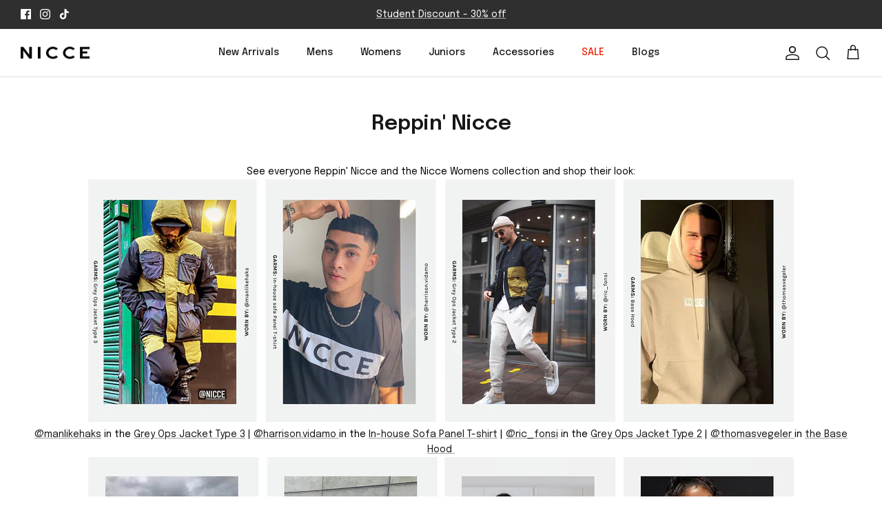

--- FILE ---
content_type: text/css
request_url: https://www.nicceclothing.com/cdn/shop/t/566/assets/base.css?v=19938344459042302511756976368
body_size: 1501
content:
@media (min-width: 992px){.filter-container{display:flex}.pageheader .logo-area__left .logo-area__left__inner .show-search-link{display:none}.pageheader .logo-area__right .show-search-link{display:block}.gallery--layout-collage-1 .product-slideshow:not(.slick-slider) .slide{width:calc(50% + -0px);max-width:calc(50% + -0px)}}.pageheader .logo-area__left .navigation__item a{font-weight:500}.navigation .featured-link>.navigation__link{color:#f2220a}.slideshow .slide .overlay-text .overlay-text__subheading{font-size:30px!important;margin-bottom:0}.slideshow .slide .overlay-text .overlay-text__title{text-transform:uppercase}.slideshow .slide .overlay-text .overlay-text__button{border:1px solid #000!important;border-radius:10px;background:#fff;color:#000}.slideshow .slide .overlay-text .overlay-text__button:hover{background:#000;color:#fff}.collection-slider{position:relative}.collection-slider .hometitle .ltr-icon{display:none!important}.collection-slider .hometitle{text-align:left;margin-top:15px;padding:0 20px;line-height:normal}.collection-slider .hometitle .has-paging__title span{font-weight:600;font-size:40px}.collection-slider .hometitle .has-paging__title span sup{font-size:18px;margin-left:-3px;top:-20px}.collection-slider .hometitle p{margin-top:10px;font-weight:400;font-size:20px}.collection-slider .view-all{position:absolute;top:70px;right:20px}.collection-slider .view-all .small-feature-link{font-weight:600;font-size:16px;text-decoration:none;text-transform:uppercase}.collection-slider .collection-listing .owl-item .product-info{padding:0 20px}.product-info .product-block__title{font-weight:600;color:#000}.product-info .product-price__compare{text-decoration:line-through;color:#000}.product-info .product-price__amount.product-price__amount--on-sale{text-decoration:none;color:#00c645}.product-info .price-label--sale{display:none}.collection-slider .collection-listing .product-block{padding-left:0}.collection-slider .collection-listing .product-block .product-label-container{align-items:end}.image-cont{position:relative}.image-cont .slick-dots{position:absolute;bottom:0}.image-cont .slick-dots li{max-width:18px}.image-cont .slick-dots li button{width:15px;height:4px;background:#fff;border:1px solid #00000050;border-radius:0}.image-cont .slick-dots .slick-active button{background:#000}.article .container{max-width:1800px}.article .container .rte{max-width:1200px;margin:0 auto}.article .container .rte p{color:#000;font-weight:400;font-size:14px;line-height:16px;margin-bottom:0}.section-multi-column .container{max-width:none;padding:0}.flexible-layout--variable-columns .column{width:30%;margin-right:3px}.flexible-layout{flex-wrap:nowrap;justify-content:start;overflow:hidden;margin-bottom:0}.flexible-layout .column{padding-left:0;margin-bottom:0}.flexible-layout .column .text-column__image{margin-bottom:0}.flexible-layout::-webkit-scrollbar{width:2px;height:2px;background-color:#fff}.flexible-layout::-webkit-scrollbar-thumb{background:#aaa}.shop-the-gram .title-wrapper{padding:0 20px 20px}.shop-the-gram .title-wrapper .hometitle{text-align:left;font-weight:600;font-size:40px;margin-bottom:5px}.shop-the-gram .title-wrapper p{color:#000;font-size:20px;font-weight:400}.shop-the-gram .title-wrapper p span{font-weight:600}.shop-the-gram .flexible-layout .column{width:25%}#pagefooter .section-footer__logo{padding:40px 40px 30px}#pagefooter .section-footer__logo .footer-block__details-content{display:flex;align-items:center}#pagefooter .section-footer__logo .footer-block__details-content h2{margin-bottom:5px;padding-left:40px;font-weight:500}#pagefooter .section-footer__row--blocks{padding:0}#pagefooter .section-footer__row--blocks .section-footer__row__col{margin-bottom:50px}#pagefooter .section-footer__newsletter-block{width:50%;flex:auto;padding:60px 15px;border-right:1px solid #e4e4e4}#pagefooter .section-footer__menu-block{width:16.66%;padding:30px 0 30px 80px}#pagefooter .section-footer__newsletter-block .section-footer__title{font-weight:600;margin-bottom:10px}#pagefooter .section-footer__newsletter-block .section-footer__text p{color:#000}.section-footer__newsletter-block .signup-form__email{border:none;background:none;font-size:14px;padding:0;height:auto}#pagefooter .section-footer__newsletter-block .signup-form .contact-form{display:flex;align-items:end;border-bottom:1px solid #eaeaea;gap:10px}#pagefooter .section-footer__newsletter-block .signup-form .contact-form p{margin-bottom:0;width:300px}.section-footer__newsletter-block .signup-form{display:inline-block}#pagefooter .section-footer__newsletter-block .signup-form .contact-form .btn{border-radius:6px;border:1px solid #000;margin-bottom:7px;padding:10px 18px;background:#000;white-space:nowrap;text-transform:capitalize}#pagefooter .section-footer__menu-block .section-footer__title{font-weight:600}#pagefooter .section-footer__menu-block .section-footer__menu-block__menu li a{color:#000!important}#pagefooter .section-footer__row-lower{padding:20px 0}.section-featured-collection .container{padding:0}.section-featured-collection .collection-slider .collection-listing{margin:0;padding:0}.section-featured-collection .collection-slider-row{margin-top:0}.section-featured-collection .collection-slider .hometitle{margin:0;padding:40px 30px 10px;background:#f3f3f3}.collection-slider .hometitle p{margin-top:0}.shop-the-gram.fully-spaced-row--medium{margin-top:30px;margin-bottom:0}.section-video-with-text .majortitle{text-align:center}.section-image-with-text .rimage-outer-wrapper{max-width:100%!important}.product-info .product-block__title span{display:block;font-weight:400}.product-label.product-label--sale span{border-radius:4px;line-height:normal;padding-top:6px;font-weight:400}@media (min-width: 768px) and (max-width: 992px){.gallery--layout-collage-1 .product-slideshow:not(.slick-slider) .slide{width:calc(50% + -0px);max-width:calc(50% + -0px)}body .article .container .rte p{font-size:25px;line-height:36px}body #pagefooter .section-footer__newsletter-block{width:100%;padding-bottom:0;border-right:0}body #pagefooter .section-footer__menu-block{width:32%;padding-left:15px}body #pagefooter .section-footer__logo .footer-block__details-content h2{font-size:22px}.collection-slider .product-block .block-inner{margin-bottom:0}}.tw-uppercase{text-transform:uppercase;padding-top:15px}@media (min-width: 767px){.hideDesktop .video-content-wapper{display:none!important}.hideDesktop .col-text{width:100%}.product-detail .detail{padding-top:30px}body .product-detail .detail .title{font-size:22px;font-weight:500}}body .product-detail .detail .title{font-weight:500}body .product-detail .detail .title span{display:block;clear:both;font-weight:400;font-size:18px}@media (max-width: 767px){.hideMobile .video-content-wapper{display:none!important}.section-multi-column .flexible-layout{overflow-x:scroll}body .section-video-with-text .flexible-layout.valign-middle>.video-content-wapper{min-height:300px}body .shop-the-gram .title-wrapper p{font-size:16px}.section-video-with-text{margin-bottom:30px}.template-collection .product-block .block-inner{margin-bottom:0}body #pagefooter .section-footer__logo .footer-block__details-content h2{font-size:13px;padding-left:30px}.collection-slider .product-block .block-inner{margin-bottom:0}body #pagefooter .section-footer__newsletter-block{width:100%;padding-bottom:0;border-right:0}body .article .container .rte p{font-size:16px;line-height:28px}body .article .container .rte p br{display:none}.section-multi-column .flexible-layout .column{width:60%!important}.section-multi-column .flexible-layout{flex-direction:row}.section-video-with-text .column--order-push-desktop{order:1}body #pagefooter .section-footer__logo{padding:30px 15px 20px}body #pagefooter .section-footer__newsletter-block .signup-form .contact-form p{width:calc(100% - 100px)}#pagefooter .section-footer__logo img{max-width:120px}.product-block .product-info .innerer .product-block-options--swatch,.product-block .image-cont .slick-dots{display:none!important}body #pagefooter .section-footer__row--blocks .section-footer__row__col{padding:30px 0;margin-bottom:0}.section-footer__newsletter-block .signup-form>div,.section-footer__newsletter-block .signup-form{width:100%}.section-footer__menu-block__menu{display:none}.section-footer__menu-block .section-footer__title{position:relative;cursor:pointer}.section-footer__menu-block .section-footer__title:before,.section-footer__menu-block .section-footer__title:after{content:"";position:absolute;top:40%;right:0;margin:0 0 -8px;background:#000;border-radius:2px}.section-footer__menu-block .section-footer__title:before{right:6px;width:2px;height:12px;transition:all .3s;margin-top:-6px;background:#000}.section-footer__menu-block .section-footer__title:after{right:1px;width:12px;height:2px;margin-top:-1px;background:#000}body .section-footer__text{margin-bottom:15px}.section-footer__menu-block .section-footer__title.active-tabs:before{height:0;margin-top:0}.section-footer__menu-block__menu.active{display:block}body #pagefooter .section-footer__row--blocks .section-footer__row__col.section-footer__menu-block{padding-top:5px;padding-bottom:5px}body #pagefooter .section-footer__newsletter-block .signup-form .contact-form .btn{padding:8px 15px}body .collection-slider .hometitle .has-paging__title span{font-size:26px}body .collection-slider .hometitle p{font-size:14px;padding-top:5px}body .section-featured-collection .collection-slider .hometitle{padding-left:15px;padding-right:15px}body .collection-slider .hometitle .has-paging__title span sup{font-size:15px;top:-15px;margin-left:3px}body .collection-slider .view-all .small-feature-link{font-size:14px}body .collection-slider .view-all{right:15px;top:55px}body .shop-the-gram .title-wrapper .hometitle{font-size:26px}body .section-video-with-text .fully-spaced-row--medium{margin-bottom:0}body .section-footer__row-lower .section-footer__row__col:first-child{display:none}.collection-listing .product-block__title{font-size:13px;font-weight:600;color:#000;line-height:20px}}.product-block .image-cont .btn.quickbuy-toggle svg{fill:transparent}.content-wapper{position:absolute;top:0;left:0;width:100%;height:100%;display:flex;background-color:#0f172a80;align-items:center;opacity:0;visibility:hidden;text-align:center;justify-content:center;flex-wrap:wrap;flex-direction:column}.content-wapper .text-column__button{background:#fff;border:1px solid #000;color:#000;text-transform:capitalize;border-radius:10px}.content-wapper .text-column__button:hover{color:#fff}.content-wapper .text-column__title{width:100%;color:#fff;margin-bottom:0}.flexible-layout .column:hover .content-wapper{opacity:1;visibility:visible}.custom-block-static img{position:absolute;left:0;height:100%;width:100%;top:0;object-fit:cover}.product-block .block-inner{height:100%}.section-video-with-text .flexible-layout.valign-middle>.video-content-wapper{display:flex;align-items:center;position:relative;justify-content:center;align-self:unset}.container.collection-layout{max-width:100%;overflow:hidden}.container.collection-layout .utility-bar{padding:0 10px}.container.collection-layout .product-block .product-info{padding:0 15px}.collection-listing .rimage-wrapper,.container.collection-layout .rimage-wrapper{padding-top:120%!important}.overlay-text--for-banner .overlay-text__inner{position:static}.slideshow .slide .overlay-text .overlay-text__button:before{content:"";position:absolute;top:0;left:0;width:100%;height:100%}.breadcrumb-section ul li{list-style:none}.breadcrumb-section ul{margin:0;padding:10px 40px;display:flex;gap:5px;align-items:center}.breadcrumb-section ul span svg{max-width:15px}#pagefooter .section-footer__newsletter-block .section-footer__text p,.section-footer__newsletter-block .section-footer__text{margin-bottom:0}#pagefooter .section-footer__logo .section-footer__newsletter-block{display:flex;gap:20px;align-items:end;width:100%}.footer-block-image{display:flex;align-items:center;gap:20px}.footer-block-image h2{font-size:20px;margin-bottom:0;font-weight:400}#pagefooter .section-footer__newsletter-block{display:flex}.section-footer__newsletter-block .block-info-text{margin-right:20px}.section-video-with-text .fully-spaced-row--medium{margin-bottom:0}
/*# sourceMappingURL=/cdn/shop/t/566/assets/base.css.map?v=19938344459042302511756976368 */


--- FILE ---
content_type: application/javascript
request_url: https://ecommplugins-trustboxsettings.trustpilot.com/nicce-london.myshopify.com.js?settings=1736432785936&shop=nicce-london.myshopify.com
body_size: 201
content:
const trustpilot_trustbox_settings = {"trustboxes":[],"activeTrustbox":0,"pageUrls":{"landing":"https://nicce-london.myshopify.com","category":"https://nicce-london.myshopify.com/collections/back-to-black","product":"https://nicce-london.myshopify.com/products/gift-card"}};
dispatchEvent(new CustomEvent('trustpilotTrustboxSettingsLoaded'));